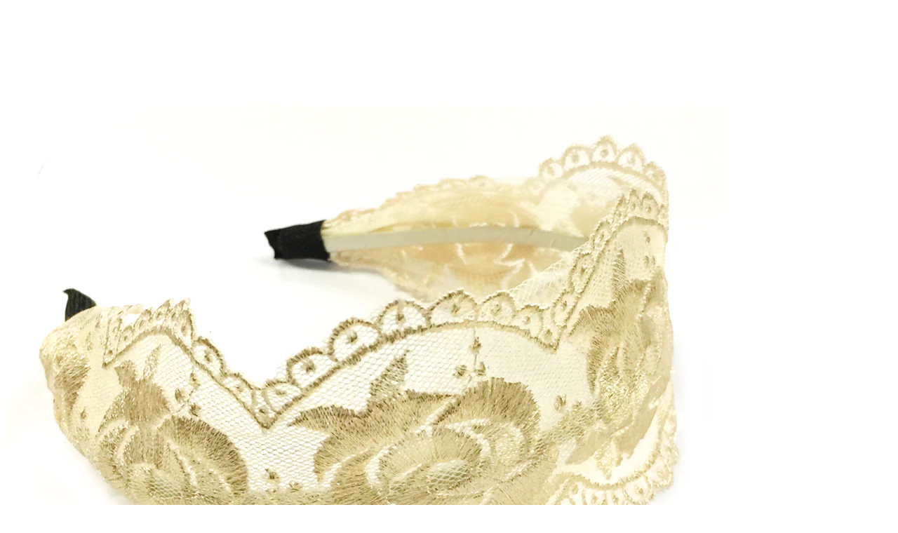

--- FILE ---
content_type: text/html; charset=utf-8
request_url: https://wrapables.com/products/wrapables-elegant-lace-headband-with-gold-tone-threading?view=quick
body_size: 1425
content:

<div id="product-434241830935">
  <div class="product-quick-view row">
    <div id="product-photos" class="desktop-6 mobile-3">

      

      <div class="bigimage desktop-12">
        <img id="img-434241830935" src="//wrapables.com/cdn/shop/products/A68139_8fa04ea0-3be9-49da-bd57-f2d348b6834d_1024x1024.jpg?v=1519856945" data-image-id="" data-zoom-image="//wrapables.com/cdn/shop/products/A68139_8fa04ea0-3be9-49da-bd57-f2d348b6834d.jpg?v=1519856945" alt='' title="Wrapables Elegant Lace Headband with Gold Tone Threading"/>
      </div>

      
    </div>


    <script>
      $('.clicker-434241830935').click(function() {
        var newImage = $(this).attr('href');
      $( '.bigimage img' ).attr({ src: newImage }); 
      return false;
      });
    </script>




    <div id="product-right" class="desktop-6 mobile-3">
      <div id="product-description">
        
        <h2>Wrapables Elegant Lace Headband with Gold Tone Threading</h2>   
        <p id="product-price">
          
          <span class="product-price" itemprop="price">Sold Out</span>
          
        </p> 

        <form action="/cart/add" method="post" data-money-format="Price: ${{amount}}" id="AddToCartForm" data-product="{&quot;id&quot;:434241830935,&quot;title&quot;:&quot;Wrapables Elegant Lace Headband with Gold Tone Threading&quot;,&quot;handle&quot;:&quot;wrapables-elegant-lace-headband-with-gold-tone-threading&quot;,&quot;description&quot;:&quot;\u003cp\u003ePerfect for weddings and formal events, this lace headband will add a touch of elegance to your look. The headband is 2.75 inches wide and is made with delicate lace in a lovely floral pattern with shimmery gold tone threading. The headband itself consists of a sturdy metal to hold your hairstyle in place.\u003c\/p\u003e\n\u003cul\u003e\n\u003cli\u003eAvailable in a variety of colors.\u003c\/li\u003e\n\u003cli\u003eDimensions: 15.25L x 2.75W inches.\u003c\/li\u003e\n\u003cli\u003eMaterial: Lace, Ribbon, Metal.\u003c\/li\u003e\n\u003c\/ul\u003e&quot;,&quot;published_at&quot;:&quot;2017-11-30T15:57:02-08:00&quot;,&quot;created_at&quot;:&quot;2017-11-30T15:57:02-08:00&quot;,&quot;vendor&quot;:&quot;Wrapables&quot;,&quot;type&quot;:&quot;Fashion - Hair Accessories&quot;,&quot;tags&quot;:[],&quot;price&quot;:1094,&quot;price_min&quot;:1094,&quot;price_max&quot;:1094,&quot;available&quot;:false,&quot;price_varies&quot;:false,&quot;compare_at_price&quot;:null,&quot;compare_at_price_min&quot;:0,&quot;compare_at_price_max&quot;:0,&quot;compare_at_price_varies&quot;:false,&quot;variants&quot;:[{&quot;id&quot;:3618389491735,&quot;title&quot;:&quot;Beige&quot;,&quot;option1&quot;:&quot;Beige&quot;,&quot;option2&quot;:null,&quot;option3&quot;:null,&quot;sku&quot;:&quot;A68139&quot;,&quot;requires_shipping&quot;:true,&quot;taxable&quot;:true,&quot;featured_image&quot;:{&quot;id&quot;:2040691687447,&quot;product_id&quot;:434241830935,&quot;position&quot;:1,&quot;created_at&quot;:&quot;2018-02-28T14:29:05-08:00&quot;,&quot;updated_at&quot;:&quot;2018-02-28T14:29:05-08:00&quot;,&quot;alt&quot;:null,&quot;width&quot;:1200,&quot;height&quot;:1200,&quot;src&quot;:&quot;\/\/wrapables.com\/cdn\/shop\/products\/A68139_8fa04ea0-3be9-49da-bd57-f2d348b6834d.jpg?v=1519856945&quot;,&quot;variant_ids&quot;:[3618389491735]},&quot;available&quot;:false,&quot;name&quot;:&quot;Wrapables Elegant Lace Headband with Gold Tone Threading - Beige&quot;,&quot;public_title&quot;:&quot;Beige&quot;,&quot;options&quot;:[&quot;Beige&quot;],&quot;price&quot;:1094,&quot;weight&quot;:113,&quot;compare_at_price&quot;:null,&quot;inventory_quantity&quot;:0,&quot;inventory_management&quot;:&quot;shopify&quot;,&quot;inventory_policy&quot;:&quot;deny&quot;,&quot;barcode&quot;:&quot;889150018888&quot;,&quot;featured_media&quot;:{&quot;alt&quot;:null,&quot;id&quot;:685566361647,&quot;position&quot;:1,&quot;preview_image&quot;:{&quot;aspect_ratio&quot;:1.0,&quot;height&quot;:1200,&quot;width&quot;:1200,&quot;src&quot;:&quot;\/\/wrapables.com\/cdn\/shop\/products\/A68139_8fa04ea0-3be9-49da-bd57-f2d348b6834d.jpg?v=1519856945&quot;}},&quot;requires_selling_plan&quot;:false,&quot;selling_plan_allocations&quot;:[]}],&quot;images&quot;:[&quot;\/\/wrapables.com\/cdn\/shop\/products\/A68139_8fa04ea0-3be9-49da-bd57-f2d348b6834d.jpg?v=1519856945&quot;],&quot;featured_image&quot;:&quot;\/\/wrapables.com\/cdn\/shop\/products\/A68139_8fa04ea0-3be9-49da-bd57-f2d348b6834d.jpg?v=1519856945&quot;,&quot;options&quot;:[&quot;Color&quot;],&quot;media&quot;:[{&quot;alt&quot;:null,&quot;id&quot;:685566361647,&quot;position&quot;:1,&quot;preview_image&quot;:{&quot;aspect_ratio&quot;:1.0,&quot;height&quot;:1200,&quot;width&quot;:1200,&quot;src&quot;:&quot;\/\/wrapables.com\/cdn\/shop\/products\/A68139_8fa04ea0-3be9-49da-bd57-f2d348b6834d.jpg?v=1519856945&quot;},&quot;aspect_ratio&quot;:1.0,&quot;height&quot;:1200,&quot;media_type&quot;:&quot;image&quot;,&quot;src&quot;:&quot;\/\/wrapables.com\/cdn\/shop\/products\/A68139_8fa04ea0-3be9-49da-bd57-f2d348b6834d.jpg?v=1519856945&quot;,&quot;width&quot;:1200}],&quot;requires_selling_plan&quot;:false,&quot;selling_plan_groups&quot;:[],&quot;content&quot;:&quot;\u003cp\u003ePerfect for weddings and formal events, this lace headband will add a touch of elegance to your look. The headband is 2.75 inches wide and is made with delicate lace in a lovely floral pattern with shimmery gold tone threading. The headband itself consists of a sturdy metal to hold your hairstyle in place.\u003c\/p\u003e\n\u003cul\u003e\n\u003cli\u003eAvailable in a variety of colors.\u003c\/li\u003e\n\u003cli\u003eDimensions: 15.25L x 2.75W inches.\u003c\/li\u003e\n\u003cli\u003eMaterial: Lace, Ribbon, Metal.\u003c\/li\u003e\n\u003c\/ul\u003e&quot;}">
  
  <div class="what-is-it">
    
    <label>Color:</label><span class="it-is">Beige</span>
    
  </div>
  <div class="product-variants"></div><!-- product variants -->  
  <input  type="hidden" id="" name="id" data-sku="" value="3618389491735" />    
  
  
  
  
</form>    

<script>
  // Shopify Product form requirement
  selectCallback = function(variant, selector) {
    var $product = $('#product-' + selector.product.id);    
    
    jQuery(function() {
      jQuery('.swatch :radio').change(function() {
        var optionIndex = jQuery(this).closest('.swatch').attr('data-option-index');
        var optionValue = jQuery(this).val();
        jQuery(this)
        .closest('form')
        .find('.single-option-selector')
        .eq(optionIndex)
        .val(optionValue)
        .trigger('change');
      });
    }); 
        
    if (variant && variant.available == true) {
      if(variant.compare_at_price > variant.price){
        $('.was', $product).html(Shopify.formatMoney(variant.compare_at_price, $('form', $product).data('money-format')))        
      } else {
        $('.was', $product).text('')
      } 
      $('.product-price', $product).html(Shopify.formatMoney(variant.price, $('form', $product).data('money-format'))) 
      $('.add', $product).removeClass('disabled').removeAttr('disabled').val('Add to Cart');
    } else {
      var message = variant ? "Sold Out" : "Sold Out";
      $('.was', $product).text('')
      $('.product-price', $product).text(message);
      $('.add', $product).addClass('disabled').attr('disabled', 'disabled').val(message); 
    } 
    
    
    if (variant && variant.featured_image) {
      var original_image = $("#img-434241830935"), new_image = variant.featured_image;
      Shopify.Image.switchImage(new_image, original_image[0], function (new_image_src, original_image, element) {
        
        $(element).parents('a').attr('href', new_image_src);
        $(element).attr('src', new_image_src);   
        $(element).attr('data-image', new_image_src);   
        $(element).attr('data-zoom-image',new_image_src);
		
        $('.thumbnail[data-image-id="' + variant.featured_image.id + '"]').trigger('click');
             
      });
    }
    
  }; 
</script>







        Perfect for weddings and formal events, this lace headband will add a touch of elegance to your look. The headband is 2.75 inches wide and is made ...

        <div class="desc">
          <a href="/products/wrapables-elegant-lace-headband-with-gold-tone-threading" class="full-click">View Full Details</a>
        </div>
      </div>

    </div>  
  </div>
</div>


<script>
  // Quantity values
  $('.up').click(function(e){
    e.preventDefault();
    fieldName = $(this).attr('field');
    // Get its current value
    var currentVal = parseInt($('input[name='+fieldName+']').val());
    // If is not undefined
    if (!isNaN(currentVal)) {
      // Increment
      $('input[name='+fieldName+']').val(currentVal + 1);
    } else {
      // Otherwise put a 0 there
      $('input[name='+fieldName+']').val(1);
    }
  });
  $(".down").click(function(e) {
    e.preventDefault();
    fieldName = $(this).attr('field');
    // Get its current value
    var currentVal = parseInt($('input[name='+fieldName+']').val());
    // If it isn't undefined or its greater than 0
    if (!isNaN(currentVal) && currentVal > 1) {
      // Decrement one
      $('input[name='+fieldName+']').val(currentVal - 1);
    } else {
      // Otherwise put a 0 there
      $('input[name='+fieldName+']').val(1);
    }
  }); 
  

</script>